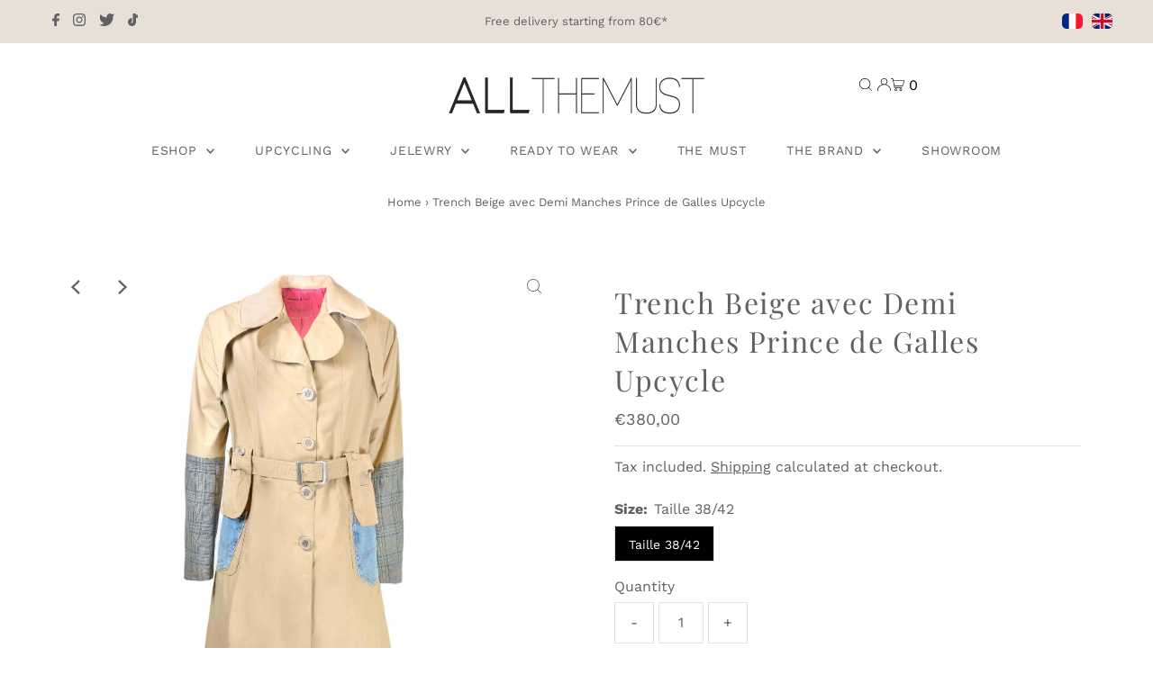

--- FILE ---
content_type: text/html; charset=utf-8
request_url: https://www.allthemust.com/en/cart/?view=ajax
body_size: 350
content:

<template data-options>
  {
    "item_count": 0
  }
</template>
<template data-html="content">
  <p class="ajax-cart__empty-cart a-center js-cart-empty ">Your cart is currently empty.</p>
  <form class="ajax-cart__cart-form grid__wrapper edge js-cart-form hide"
      action="/en/cart"
      method="post">
    <div class="ajax-cart__cart-items span-12 auto">
      
    </div>
    <div class="ajax-cart__info-wrapper a-left hide js-cart-info">
      <ul class="ajax-cart__accordion js-cart-accordion">
        
          <li class="tlink has_sub_menu closed">
            <a class="closed" aria-haspopup="true" aria-expanded="false" href="" title="Leave a note with your order">Leave a note with your order</a>
            <span class="icon inactive-arrow">+</span>
            <span class="icon active-arrow">-</span>
          </li>
          <ul class="accordion-content sub closed">
            <div class="a-left">
              <textarea name="note" id="note" rows="5" cols="60" class="js-cart-note"></textarea>
            </div>
          </ul>
        
        
      </ul>
        
    </div>
    <div class="ajax-cart__summary-wrapper hide js-cart-summary">
      <div class="ajax-cart__final-details">
        <div class="subtotal">
          <p class="title a-left mb0">Subtotal</p>
          <p class="subtotal-price a-right mb0"><span class="cart-original-total cart-price block js-cart-subtotal">€0,00</span></p>
        </div><div class="discounts">
</div>
        <hr />
        <div class="total">
          <p class="title a-left">Total</p>
          <p class="total-price a-right"><span class="cart-original-total cart-price">€0,00</span>
          <span class="cart-total"></span></p>
        </div>
      </div>
      <div class="ajax-cart__buttons">
        <a class="ajax-cart__button-view_cart button secondary-button" href="/en/cart">View Cart</a>
        <input class="ajax-cart__button-submit" type="submit" name="checkout" id="checkout" value="Check Out" />
</div>
    </div>
  </form>

</template>
